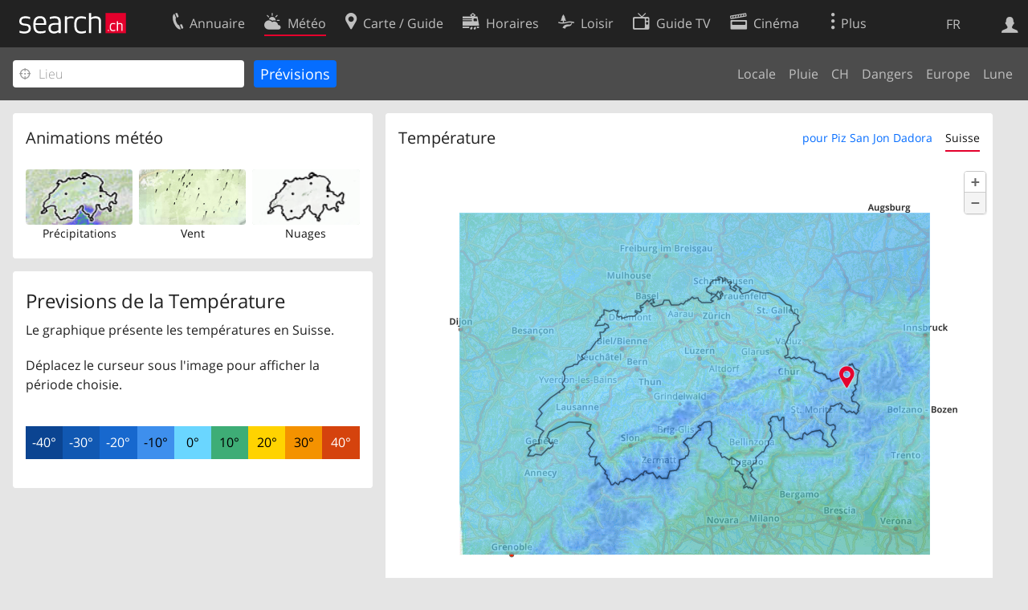

--- FILE ---
content_type: text/html; charset=utf-8
request_url: https://search.ch/meteo/temp/Piz-San-Jon-Dadora.fr.html
body_size: 6816
content:
<!DOCTYPE html>
<html lang="fr" class="no-js ua-os-mac">
<head><meta http-equiv="Content-Type" content="text/html; charset=utf-8">
<link rel="shortcut icon" href="//search.ch/lib/favicon.ico?c=3">
<title>Température - search.ch</title>
<script>document.documentElement.className = document.documentElement.className.replace(/(^|\s)no-js(\s|$)/, '$1js$2');</script>
<link rel="stylesheet" href="//search.ch/lib/itjs/?files=fonts.css,searchlib.css,searchlib-full.css&amp;c=4aff6ba1d4">
<link rel="stylesheet" href="/meteo/itjs/?files=meteo.css,meteo-full.css&amp;c=b7d2aacd0c">
<meta name="viewport" content="initial-scale=1.0, width=device-width, viewport-fit=cover">
<meta name="apple-mobile-web-app-title" content="Température">
<meta name="theme-color" content="#000">
<meta name="google-adsense-account" content="ca-pub-3914417089986499">
<meta name="referrer" content="origin-when-cross-origin">
<link rel="apple-touch-icon-precomposed" href="//search.ch/lib/images/touch/meteo.png">
<meta name="msapplication-TileImage" content="//search.ch/lib/images/touch/meteo.png">
<meta name="msapplication-TileColor" content="#e4002c">
<link rel="alternate" hreflang="x-default" title=" " href="https://search.ch/meteo/temp/Piz-San-Jon-Dadora">
<link rel="alternate" hreflang="fr" title="fr" href="https://search.ch/meteo/temp/Piz-San-Jon-Dadora.fr.html">
<link rel="alternate" hreflang="it" title="it" href="https://search.ch/meteo/temp/Piz-San-Jon-Dadora.it.html">
<link rel="alternate" hreflang="en" title="en" href="https://search.ch/meteo/temp/Piz-San-Jon-Dadora.en.html">
<script>window.dataLayer=[{"PageType":"Weather","platform":"web","LoginType":"Visitor","Slot":"meteo","PageLanguage":"fr"}];</script>
<script>window.kameleoonQueue = window.kameleoonQueue || [];</script>
<script src="https://hm236qt78z.kameleoon.io/kameleoon.js" async fetchpriority="high"></script>
</head>
<body class="sl-lang-fr ux-audit ua-os-mac ua-chrome sl-service-meteo sl-service-meteo-temp"><div style="position:absolute"><noscript><img class="audit" alt="" style="width:0; height:0; border:0; padding:0" src="//search.ch/audit/NCP/meteo/fr/temp_piz-san-jon-dadora"></noscript><script>(new Image()).src = '//search.ch/audit/NCP/meteo/fr/temp_piz-san-jon-dadora?d=' + Math.random()</script>
</div>
<div><img class="sl-printonly sl-logo-print" alt="search.ch" src="//search.ch/lib/images/search-logo-print.svg?c=ae4bf65605"><div class="sl-nav-container sl-screenonly"><div class="sl-nav"><div class="sl-nav-inner"><a href="//search.ch/index.fr.html" title="Page d'accueil"><div id="sl-logo" class="sl-logo left"></div>
</a><div class="sl-login-container sl-form" id="sl-profile-badge-container"><a class="sl-profile-badge" href="#sl-login" title="Connexion"><span class="sl-icon-monospace sl-icon-profile"></span></a></div>
<div id="sl-language-selector" class="sl-language-selector-desktop"><div class="sl-language-list"><a href="//search.ch/meteo/temp/Piz-San-Jon-Dadora" class="sl_state_link">DE</a><a href="//search.ch/meteo/temp/Piz-San-Jon-Dadora.fr.html" class="sl_state_link sl-is-active">FR</a><a href="//search.ch/meteo/temp/Piz-San-Jon-Dadora.it.html" class="sl_state_link">IT</a><a href="//search.ch/meteo/temp/Piz-San-Jon-Dadora.en.html" class="sl_state_link">EN</a></div>
</div>
<ul class="sl-nav-items-container"><li class="sl-nav-item" data-moveable title="Annuaire suisse"><a id="sl-menu-link-tel" class="sl-menu-link sl-vertical-center" href="//search.ch/tel/index.fr.html"><span class="sl-icon-monospace sl-icon-service-tel"></span><span class="sl-menu-title">Annuaire</span></a></li><li class="sl-nav-item sl-menu-active" data-moveable title=""><a id="sl-menu-link-meteo" class="sl-menu-link sl-vertical-center" href="//search.ch/meteo/index.fr.html"><span class="sl-icon-monospace sl-icon-service-meteo"></span><span class="sl-menu-title">Météo</span></a></li><li class="sl-nav-item" data-moveable title="Carte suisse et guide routier"><a id="sl-menu-link-map" class="sl-menu-link sl-vertical-center" href="//search.ch/map/index.fr.html"><span class="sl-icon-monospace sl-icon-service-map"></span><span class="sl-menu-title">Carte / Guide</span></a></li><li class="sl-nav-item" data-moveable title="Horaires avec les transports publics"><a id="sl-menu-link-oev" class="sl-menu-link sl-vertical-center" href="//search.ch/horaire/index.fr.html"><span class="sl-icon-monospace sl-icon-service-oev"></span><span class="sl-menu-title">Horaires</span></a></li><li class="sl-nav-item" data-moveable title="Loisir"><a id="sl-menu-link-freizeit" class="sl-menu-link sl-vertical-center" href="//search.ch/loisir/index.fr.html"><span class="sl-icon-monospace sl-icon-service-freizeit"></span><span class="sl-menu-title">Loisir</span></a></li><li class="sl-nav-item" data-moveable title="Programme TV"><a id="sl-menu-link-tv" class="sl-menu-link sl-vertical-center" href="//search.ch/tv/index.fr.html"><span class="sl-icon-monospace sl-icon-service-tv"></span><span class="sl-menu-title">Guide TV</span></a></li><li class="sl-nav-item" data-moveable title="Actualité cinéma"><a id="sl-menu-link-kino" class="sl-menu-link sl-vertical-center" href="//search.ch/cine/index.fr.html"><span class="sl-icon-monospace sl-icon-service-kino"></span><span class="sl-menu-title">Cinéma</span></a></li><li class="sl-nav-item" data-moveable title="Rapport de neige pour plus de 200 stations de ski de Suisse"><a id="sl-menu-link-meteo/snow" class="sl-menu-link sl-vertical-center" href="//search.ch/meteo/snow.fr.html"><span class="sl-icon-monospace sl-icon-service-snow"></span><span class="sl-menu-title">Neige</span></a></li><li class="sl-nav-item" data-moveable title="Recherche du Web"><a id="sl-menu-link-web" class="sl-menu-link sl-vertical-center" href="//search.ch/web/index.fr.html"><span class="sl-icon-monospace sl-icon-service-web"></span><span class="sl-menu-title">Web</span></a></li><li class="sl-nav-item" data-moveable title=""><a id="sl-menu-link-app" class="sl-menu-link sl-vertical-center" href="//search.ch/app/index.fr.html"><span class="sl-icon-monospace sl-icon-service-app"></span><span class="sl-menu-title">Apps</span></a></li><li class="sl-nav-item"><a id="sl-more-link" class="sl-menu-link sl-vertical-center" href="#sl-flyout-menu"><span class="sl-icon-monospace sl-icon-more"></span><span class="sl-menu-title">Plus</span></a></li></ul>
<div id="sl-login" class="sl-login-container sl-form"><form method="post" action="//login.search.ch/login.fr.html"><ul class="sl-floatlist"><li class="sl-floatlist-newline spacer"><a class="sl-text-link" href="//login.search.ch/settings/services.fr.html?f=https%3A%2F%2Fsearch.ch%2Fmeteo%2Ftemp%2FPiz-San-Jon-Dadora.fr.html"><span>Données personnelles »</span></a></li>
<li class="sl-floatlist-newline sl-readtext">Connexion:</li>
<li class="sl-login-input"><input type="text" placeholder="Nom d'utilisateur" name="LoginName" tabindex="1"><div class="sl-form-row-field-action-right sl-icon-clear" style="display:none"></div>
</li>
<li class="sl-login-input"><input type="password" placeholder="Mot de passe" name="Password" tabindex="1"><input type="hidden" name="Token" value="70feada5eca8f4883ee17bdd99aae689"><div class="sl-form-row-field-action-right sl-icon-clear" style="display:none"></div>
</li>
<li class="sl-floatlist-newline spacer"><input type="hidden" name="f" value="https://search.ch/meteo/temp/Piz-San-Jon-Dadora.fr.html"><input type="submit" class="" value="OK" tabindex="1"></li>
<li><a class="sl-text-link" href="//login.search.ch/register.fr.html?f=https%3A%2F%2Fsearch.ch%2Fmeteo%2Ftemp%2FPiz-San-Jon-Dadora.fr.html"><span>Enregistrer</span></a></li>
<li class="sl-floatlist-newline spacer"><a class="sl-text-link" href="//login.search.ch/forgotpassword.fr.html?f=https%3A%2F%2Fsearch.ch%2Fmeteo%2Ftemp%2FPiz-San-Jon-Dadora.fr.html"><span>Oublié le mot de passe</span></a></li>
<li class="sl-floatlist-newline sl-readtext">ou</li>
<li class="sl-floatlist-newline socialbutton"><a rel="nofollow" class="sl-sociallogin-localch sl-text-link sl-button" href="//login.search.ch/login/localch.fr.html?f=https%3A%2F%2Fsearch.ch%2Fmeteo%2Ftemp%2FPiz-San-Jon-Dadora.fr.html&amp;mode=login&amp;nonce=1769294631g19f1313f5fe15b0e21fd79cdfd78a684gb90d16891cb9f20873b944c94ddda9702db95d82c7ac41a7fb6247691abe2d67g61426839a913f3b285f16fc31f2cd5fa" data-state="{&quot;forward_url&quot;:&quot;https:\/\/search.ch\/meteo\/temp\/Piz-San-Jon-Dadora.fr.html&quot;,&quot;mode&quot;:&quot;login&quot;}" data-nonce="1769294631g19f1313f5fe15b0e21fd79cdfd78a684gb90d16891cb9f20873b944c94ddda9702db95d82c7ac41a7fb6247691abe2d67g61426839a913f3b285f16fc31f2cd5fa"><img class="sl-share-icon" src="//search.ch/lib/images/social/localch.svg?c=141c7389a2" alt=""><span>Connecter avec local.ch</span></a></li>
<li class="sl-floatlist-newline socialbutton"><a rel="nofollow" class="sl-sociallogin-apple sl-text-link sl-button" href="//login.search.ch/login/apple.fr.html?f=https%3A%2F%2Fsearch.ch%2Fmeteo%2Ftemp%2FPiz-San-Jon-Dadora.fr.html&amp;mode=login&amp;nonce=1769294631g19f1313f5fe15b0e21fd79cdfd78a684gb90d16891cb9f20873b944c94ddda9702db95d82c7ac41a7fb6247691abe2d67g61426839a913f3b285f16fc31f2cd5fa" data-state="{&quot;forward_url&quot;:&quot;https:\/\/search.ch\/meteo\/temp\/Piz-San-Jon-Dadora.fr.html&quot;,&quot;mode&quot;:&quot;login&quot;}" data-nonce="1769294631g19f1313f5fe15b0e21fd79cdfd78a684gb90d16891cb9f20873b944c94ddda9702db95d82c7ac41a7fb6247691abe2d67g61426839a913f3b285f16fc31f2cd5fa"><img class="sl-share-icon" src="//search.ch/lib/images/social/apple.svg?c=ef7e622b8b" alt=""><span>Connecter avec Apple</span></a></li>
<li class="sl-floatlist-newline socialbutton"><a rel="nofollow" class="sl-sociallogin-facebook sl-text-link sl-button" href="//login.search.ch/login/facebook.fr.html?f=https%3A%2F%2Fsearch.ch%2Fmeteo%2Ftemp%2FPiz-San-Jon-Dadora.fr.html&amp;mode=login&amp;nonce=1769294631g19f1313f5fe15b0e21fd79cdfd78a684gb90d16891cb9f20873b944c94ddda9702db95d82c7ac41a7fb6247691abe2d67g61426839a913f3b285f16fc31f2cd5fa" data-state="{&quot;forward_url&quot;:&quot;https:\/\/search.ch\/meteo\/temp\/Piz-San-Jon-Dadora.fr.html&quot;,&quot;mode&quot;:&quot;login&quot;}" data-nonce="1769294631g19f1313f5fe15b0e21fd79cdfd78a684gb90d16891cb9f20873b944c94ddda9702db95d82c7ac41a7fb6247691abe2d67g61426839a913f3b285f16fc31f2cd5fa"><img class="sl-share-icon" src="//search.ch/lib/images/social/facebook.svg?c=f912f2fa26" alt=""><span>Connecter avec Facebook</span></a></li>
<li class="sl-floatlist-newline socialbutton"><a rel="nofollow" class="sl-sociallogin-google sl-text-link sl-button" href="//login.search.ch/login/google.fr.html?f=https%3A%2F%2Fsearch.ch%2Fmeteo%2Ftemp%2FPiz-San-Jon-Dadora.fr.html&amp;mode=login&amp;nonce=1769294631g19f1313f5fe15b0e21fd79cdfd78a684gb90d16891cb9f20873b944c94ddda9702db95d82c7ac41a7fb6247691abe2d67g61426839a913f3b285f16fc31f2cd5fa" data-state="{&quot;forward_url&quot;:&quot;https:\/\/search.ch\/meteo\/temp\/Piz-San-Jon-Dadora.fr.html&quot;,&quot;mode&quot;:&quot;login&quot;}" data-nonce="1769294631g19f1313f5fe15b0e21fd79cdfd78a684gb90d16891cb9f20873b944c94ddda9702db95d82c7ac41a7fb6247691abe2d67g61426839a913f3b285f16fc31f2cd5fa"><img class="sl-share-icon" src="//search.ch/lib/images/social/google.svg?c=5ea4cb398a" alt=""><span>Connecter avec Google</span></a></li>
<li class="sl-floatlist-newline socialbutton"><a rel="nofollow" class="sl-sociallogin-linkedin sl-text-link sl-button" href="//login.search.ch/login/linkedin.fr.html?f=https%3A%2F%2Fsearch.ch%2Fmeteo%2Ftemp%2FPiz-San-Jon-Dadora.fr.html&amp;mode=login&amp;nonce=1769294631g19f1313f5fe15b0e21fd79cdfd78a684gb90d16891cb9f20873b944c94ddda9702db95d82c7ac41a7fb6247691abe2d67g61426839a913f3b285f16fc31f2cd5fa" data-state="{&quot;forward_url&quot;:&quot;https:\/\/search.ch\/meteo\/temp\/Piz-San-Jon-Dadora.fr.html&quot;,&quot;mode&quot;:&quot;login&quot;}" data-nonce="1769294631g19f1313f5fe15b0e21fd79cdfd78a684gb90d16891cb9f20873b944c94ddda9702db95d82c7ac41a7fb6247691abe2d67g61426839a913f3b285f16fc31f2cd5fa"><img class="sl-share-icon" src="//search.ch/lib/images/social/linkedin.svg?c=c1b8d81f93" alt=""><span>Connecter avec LinkedIn</span></a></li>
<li class="sl-floatlist-newline sl-readtext sl-smaller">Veuillez noter que notre nouvelle déclaration relative à la <a href="//search.ch/privacy.fr.html">protection des données</a> ainsi que nos <a href="//search.ch/terms.fr.html">conditions d'utilisation</a> modifiées sont applicables.</li>
</ul>
</form>
</div>
</div>
</div>
<div id="sl-service-form-container" class="sl-screenonly"><form action="/meteo/temp.fr.html"><div class="sl-form-row with-submit meteo-inputfield"><div class="sl-form-row-field"><input class="sl-locateme sl-form-row-field-action-tail" type="text" name="plz_ort" id="plz_ort" placeholder="Lieu" tabindex="1"><div class="sl-form-row-field-action-right sl-icon-clear" style="display:none"></div>
<div id="plz_ort-completion"></div>
</div>
<input id="meteo-submit" type="submit" value="Prévisions" tabindex="1"></div>
<div class="meteo-subnav"><ul class="sl-floatlist sl-subnav-list"><li class="meteo-subnav-local"><a href="/meteo/index.fr.html">Locale</a></li>
<li class="meteo-subnav-prognosis"><a href="/meteo/prognosis.fr.html">Pluie</a></li>
<li class="meteo-subnav-ch"><a href="/meteo/ch.fr.html">CH</a></li>
<li class="meteo-subnav-alertmap"><a href="/meteo/alertmap.fr.html">Dangers</a></li>
<li class="meteo-subnav-europa"><a href="/meteo/europa.fr.html">Europe</a></li>
<li class="meteo-subnav-astro"><a href="/meteo/astro.fr.html">Lune</a></li>
</ul>
</div>
</form>
</div>
</div>
<div class="sl-tribune-ad ad-block" style="display: none"></div>
<div class="sl-content sl-cards-container"><div class="sl-col sl-col-3"><section class="sl-card"><div class="sl-card-inner"><header><h2 class="sl-card-header-title">Animations météo</h2>
</header>
<div class="sl-card-body"><ul class="meteo-cosmolinks"><li class="meteo-forecastlink"><a href="/meteo/prognosis/Piz-San-Jon-Dadora.fr.html" id="meteo_PREC_thumbnail" class="meteomapcontainer-small meteoimg1-small"><img class="meteomapimg-small meteo-forecastimg meteoimg1-small" src="/meteo/images/meteomap1e_small.jpg" alt=""><img class="prognosisimg-small meteo-forecastimg meteoimg1-small" src="/meteo/images/cosmo/PREC1/1769293800.png" alt=""><img id="#meteomap_PREC_outline" class="meteomap-outline-small meteo-forecastimg meteoimg1-small" src="/meteo/images/meteomap1e_outline_small.png" alt="Précipitations"></a><a href="/meteo/prognosis.fr.html">Précipitations</a></li>
<li class="meteo-forecastlink"><a href="/meteo/wind/Piz-San-Jon-Dadora.fr.html" id="meteo_FF_10M_thumbnail" class="meteomapcontainer-small meteoimg1-small"><img class="meteomapimg-small meteo-forecastimg meteoimg1-small" src="//search.ch/map/chmap.png?layer=sym&amp;base=820657,182918&amp;w=119&amp;h=87&amp;zd=128" alt=""><img class="prognosisimg-small meteo-forecastimg meteoimg1-small" src="/meteo/images/0.gif" alt=""></a><a href="/meteo/wind.fr.html">Vent</a></li>
<li class="meteo-forecastlink"><a href="/meteo/cloud/Piz-San-Jon-Dadora.fr.html" id="meteo_CLCT_thumbnail" class="meteomapcontainer-small meteoimg1-small"><img class="meteomapimg-small meteo-forecastimg meteoimg1-small" src="/meteo/images/meteomap1e_aerial_small.jpg" alt=""><img class="prognosisimg-small meteo-forecastimg meteoimg1-small" src="/meteo/images/cosmo/CLCT1/1769293800.png" alt=""><img id="#meteomap_CLCT_outline" class="meteomap-outline-small meteo-forecastimg meteoimg1-small" src="/meteo/images/meteomap1e_outline_small.png" alt="Nuages"></a><a href="/meteo/cloud.fr.html">Nuages</a></li>
</ul>
</div>
</div>
</section>
<section class="sl-card"><div class="sl-card-inner"><div class="sl-card-body"><div class="meteo-prognosis-info"><h4>Previsions de la Température</h4><p>Le graphique présente les températures en Suisse.</p><div id="jonly_info" style="visibility:hidden"><p>Déplacez le curseur sous l'image pour afficher la période choisie.</p></div></div>
<br>
<ul id="prognosisscale"><li class="meteo-scale-colors" style="background-color:rgb(11,68,145);;color:white">-40°</li>
<li class="meteo-scale-colors" style="background-color:rgb(17,88,178);;color:white">-30°</li>
<li class="meteo-scale-colors" style="background-color:rgb(23,104,206);;color:white">-20°</li>
<li class="meteo-scale-colors" style="background-color:rgb(62,143,237);;color:black">-10°</li>
<li class="meteo-scale-colors" style="background-color:rgb(106,214,255);;color:black">0°</li>
<li class="meteo-scale-colors" style="background-color:rgb(62,173,118);;color:black">10°</li>
<li class="meteo-scale-colors" style="background-color:rgb(255,211,0);;color:black">20°</li>
<li class="meteo-scale-colors" style="background-color:rgb(244,146,0);;color:black">30°</li>
<li class="meteo-scale-colors" style="background-color:rgb(213,67,13);;color:white">40°</li>
</ul>
</div>
</div>
</section>
</div>
<div class="sl-col sl-col-5"><section class="sl-card meteo-prognosis meteo-T2m"><div class="sl-card-inner"><header><h2 class="sl-card-header-title" style="float:left">Température</h2>
<ul class="sl-card-action sl-floatlist sl-subnav-list meteo-prognosis-subnav"><li class=""><a id="meteo-thirdnav-local" class="bluelink" href="#" onclick="Prognosis &amp;&amp; Prognosis.player &amp;&amp; Prognosis.init_view_local(true); Prognosis.store_init_view(&quot;local&quot;); return false">pour Piz San Jon Dadora</a></li>
<li class=""><a id="meteo-thirdnav-ch" class="bluelink" href="#" onclick="Prognosis &amp;&amp; Prognosis.player &amp;&amp; Prognosis.init_view_ch(true); Prognosis.store_init_view(&quot;ch&quot;); return false">Suisse</a></li>
</ul>
<div style="clear:both; height:0"> </div>
</header>
<div class="sl-card-body"><div style="position:relative; height:0;z-index:30"><img id="throbber" src="/meteo/images/throbber.gif" alt="" class="sl-no-js-hidden "></div>
<div id="meteoprognosis_container"><div id="meteoprognosis"><img id="posimg" src="/meteo/images/circle.png" style="position:absolute;width:23px;height:23px;left:483px;top:220px;z-index:21" title="Piz San Jon Dadora" alt=""><div id="prognosistitle" class="nonly">Passé Auj. à 23:30</div>
</div>
<div id="nowindicator" class="meteo-nowindicator"></div>
<table id="prognosisplayer" class="sl-screenonly"><tr><td class="meteo-playbutton-container" style="width:32px"><img id="play" src="/meteo/images/0.gif" class="meteo-playbutton" alt="Play"></td>
<td><div id="meteoslider"><img class="slider_played" src="/meteo/images/0.gif" alt=""><img class="slider_loaded" src="/meteo/images/0.gif" alt=""><img class="slider_toload" src="/meteo/images/0.gif" alt=""></div>
</td>
</tr>
</table>
</div>
</div>
</div>
</section>
</div>
<div class="sl-copyright meteo-footer">Données © par <a href="https://www.meteosuisse.admin.ch/home.html">MétéoSuisse</a></div>
</div>
<div class="sl-footer"><div class="sl-flyout-menu" id="sl-flyout-menu"><div class="sl-more-column"><ul id="sl-more-links-list" class="sl-more-links-list"></ul>
</div>
<div class="sl-footer-column"><ul class="sl-footer-link-list"><li><a href="//www.localsearch.ch/fr/votre-inscription">Votre inscription</a></li>
<li><a href="https://cc.localsearch.ch/?language=fr">Centre clients</a></li>
<li><a href="//search.ch/about.fr.html">Mentions Légales</a></li>
<li><a href="//search.ch/contact.fr.html?s=meteo">Contact</a></li>
<li><a href="//search.ch/terms.fr.html">Conditions d’utilisation</a></li>
<li><a href="//search.ch/privacy.fr.html">Protection des données</a></li>
<li><a href="//search.ch/cookiepolicy.fr.html">Politique en matière de cookies</a></li>
<li><a href="javascript:Optanon.ToggleInfoDisplay()">Préférences de cookies</a></li>
<li><a href="//api.search.ch/index.fr.html">Développeurs</a></li>
</ul>
</div>
</div>
</div>
</div>
<script>window.trace += "e";; var env = {"coverage":[1769205600,1769206200,1769206800,1769207400,1769208000,1769208600,1769209200,1769209800,1769210400,1769211000,1769211600,1769212200,1769212800,1769213400,1769214000,1769214600,1769215200,1769215800,1769216400,1769217000,1769217600,1769218200,1769218800,1769219400,1769220000,1769220600,1769221200,1769221800,1769222400,1769223000,1769223600,1769224200,1769224800,1769225400,1769226000,1769226600,1769227200,1769227800,1769228400,1769229000,1769229600,1769230200,1769230800,1769231400,1769232000,1769232600,1769233200,1769233800,1769234400,1769235000,1769235600,1769236200,1769236800,1769237400,1769238000,1769238600,1769239200,1769239800,1769240400,1769241000,1769241600,1769242200,1769242800,1769243400,1769244000,1769244600,1769245200,1769245800,1769246400,1769247000,1769247600,1769248200,1769248800,1769249400,1769250000,1769250600,1769251200,1769251800,1769252400,1769253000,1769253600,1769254200,1769254800,1769255400,1769256000,1769256600,1769257200,1769257800,1769258400,1769259000,1769259600,1769260200,1769260800,1769261400,1769262000,1769262600,1769263200,1769263800,1769264400,1769265000,1769265600,1769266200,1769266800,1769267400,1769268000,1769268600,1769269200,1769269800,1769270400,1769271000,1769271600,1769272200,1769272800,1769273400,1769274000,1769274600,1769275200,1769275800,1769276400,1769277000,1769277600,1769278200,1769278800,1769279400,1769280000,1769280600,1769281200,1769281800,1769282400,1769283000,1769283600,1769284200,1769284800,1769285400,1769286000,1769286600,1769287200,1769287800,1769288400,1769289000,1769289600,1769290200,1769290800,1769291400,1769292000,1769292600,1769293200,1769293800,1769294400,1769295000,1769295600,1769296200,1769296800,1769297400,1769298000,1769298600,1769299200,1769299800,1769300400,1769301000,1769301600,1769302200,1769302800,1769303400,1769304000,1769304600,1769305200,1769305800,1769306400,1769307000,1769307600,1769308200,1769308800,1769309400,1769310000,1769310600,1769311200,1769311800,1769312400,1769313000,1769313600,1769314200,1769314800,1769315400,1769316000,1769316600,1769317200,1769317800,1769318400,1769319000,1769319600,1769320200,1769320800,1769321400,1769322000,1769322600,1769323200,1769323800,1769324400,1769325000,1769325600,1769326200,1769326800,1769327400,1769328000,1769328600,1769329200,1769329800,1769330400,1769331000,1769331600,1769332200,1769332800,1769333400,1769334000,1769334600,1769335200,1769335800,1769336400,1769337000,1769337600,1769338200,1769338800,1769339400,1769340000,1769340600,1769341200,1769341800,1769342400,1769343000,1769343600,1769344200,1769344800,1769345400,1769346000,1769346600,1769347200,1769347800,1769348400,1769349000,1769349600,1769350200,1769350800,1769351400,1769352000,1769352600,1769353200,1769353800,1769354400,1769355000,1769355600,1769356200,1769356800,1769357400,1769358000,1769358600,1769359200,1769359800,1769360400,1769361000,1769361600,1769362200,1769362800,1769363400,1769364000,1769364600,1769365200,1769365800,1769366400,1769367000,1769367600,1769368200,1769368800,1769369400,1769370000,1769370600,1769371200,1769371800,1769372400,1769373000,1769373600,1769374200,1769374800,1769375400,1769376000,1769376600,1769377200,1769377800,1769378400,1769379000,1769379600,1769380200,1769380800,1769381400,1769382000,1769382600,1769383200,1769383800,1769384400,1769385000,1769385600,1769386200,1769386800,1769387400,1769388000,1769388600,1769389200,1769389800,1769390400,1769391000,1769391600,1769392200,1769392800,1769393400,1769394000,1769394600,1769395200,1769395800,1769396400],"empty":[],"imgcount":319,"i_now":147,"wind_startframe":0,"starttime":1769205600,"interval_mins":10,"imagedir":"\/\/search.ch\/meteo\/images\/cosmo\/T2m1\/","T":{"meteo_prognosis_sliderlabel2":"","meteo_prognosis_sliderlabel1":"","meteo_cosmo_toggle_show":"Montrer radar de la pluie","meteo_cosmo_toggle_hide":"Radar de la pluie","weekday0":"Dimanche","weekday1":"Lundi","weekday2":"Mardi","weekday3":"Mercredi","weekday4":"Jeudi","weekday5":"Hier","weekday6":"Auj.","weekday7":"Demain","sl_locateme_denied":"Vous ne nous avez pas autorisé à retrouver votre emplacement actuel.","sl_locateme_error":"Impossible de déterminer l'emplacement actuel.","sl_locateme_retry":"Réinitialiser ma position","sl_share_page":"Partager la page"},"apptype":false,"os":"mac","titlemargin":-20,"cosmotype":"T2m","mapurl":"\/\/search.ch\/map\/api\/map.fr.js","map_latlng_bounds":[[45.18624,5.023348],[48.389974,11.457574]],"fg_local":"\/\/search.ch\/map\/chmap.png?layer=sym&base=820657,182918&w=583&h=427&zd=32","bg_local":"\/\/search.ch\/map\/chmap.png?layer=fg,pois,ruler&pixelratio=2&base=820657,182918&w=583&h=427&zd=32","fg_ch":"\/meteo\/images\/meteomap1e_aerial.jpg","bg_ch":"\/meteo\/images\/meteomap1e_outline.png","zips":[7550],"use_map_api":true,"use_maplibre":null,"prognosis_circlesize":23,"prognosis_width":585,"prognosis_height":426,"prognosis_left":483,"prognosis_top":220,"imagetype":"jpg","show_position":true,"map_bbox":{"x":483,"y":220,"w":477,"h":349,"scale":0.032},"map_server":"\/\/search.ch\/map\/","map_api":{"bbox_local":[""],"bbox_ch":[5.023348,45.18624,11.457574,48.389974],"state_local":1,"zd_local":32,"zd_ch":1024,"lat":46.760877,"lon":10.327636,"mx":820657,"my":182918,"zd":32,"CH_BOUNDS_WGS84_SOUTH":45.81,"CH_BOUNDS_WGS84_NORTH":47.81,"CH_BOUNDS_WGS84_WEST":5.95,"CH_BOUNDS_WGS84_EAST":10.5,"MAP_BOUNDS_WGS84_SOUTH":45.18624,"MAP_BOUNDS_WGS84_NORTH":48.389974,"MAP_BOUNDS_WGS84_WEST":5.023348,"MAP_BOUNDS_WGS84_EAST":11.457574,"xmin":421000,"ymin":11000,"xmax":898000,"ymax":360000,"width":477,"height":349},"init_view":"ch","autoinit_prognosis":true,"wind_animation_id":"#meteo_FF_10M_thumbnail","wind_outline_id":"#meteomap_FF_10M_outline","wind_animate":false,"wind":{"bounds":"10.308952331543,46.751858705653,10.346031188965,46.770203584802","zoom":11,"width":108,"height":78,"grid_points_full":7,"grid_points_non_full":4,"limit":1,"windscale_tooltip_show":false,"time":1769292000},"audit_url":"\/\/search.ch\/audit\/CP\/meteo\/fr\/temp_piz-san-jon-dadora","lang":"fr","lib_url":"\/\/search.ch\/lib\/","page":"temp_piz-san-jon-dadora","bench":1,"servertype":"live","services_onedomain":["app","freizeit","freizeit","loisir","libero","leisure","kino","kino","cine","cine","kino","map","maps","route","velo","bici","bike","fahrrad","meteo","oev","fahrplan","horaire","orario","timetable","route","snow","tel","tv","web","lib","mapgen","portal","routebackend","test","alarm","billy","clips","dofta","envis","hulda","inbyn","jubla","kura","norbo","oxel","pugg","qvart","rusig","trotsig","uldum","vaken","wilse","xaxig","yucca","zita","akut","boren","charm","dimma","devel","twin"],"service_path":"meteo","ua":{"os":"mac","osversion":"10.15.7","apptype":false,"appversion":0,"full":true},"post":0};; new Image().src = "//search.ch/lib/sizes.gif?w=" + window.innerWidth + "&h=" + window.innerHeight + "&r=" + (window.devicePixelRatio ? window.devicePixelRatio : 1) + "&f=" + window.getComputedStyle(document.querySelector("html")).getPropertyValue("font-size"); window.onerror = function (errmsg, file, line, column, errorObj) {
	var stack = errorObj && errorObj.stack ? errorObj.stack : "";
	var errstr = typeof errmsg !== 'string' ? 'event keys:' + Object.keys(errmsg).join() : errmsg;
	var el = document.activeElement;
	var typing = el && (el.tagName.toLowerCase() == 'input' && el.type == 'text' || el.tagName.toLowerCase() == 'textarea');
	if (!typing && !window.sl_noretry && errstr.match(/SyntaxError/) && !window.location.href.match(/retry=/) && !env.post)
		window.location.replace(window.location.href + (window.location.search ? "&retry=2" : "?retry=2"))
	else if (!window.sl_errurl)
		window.sl_errurl = (new Image()).src = ("/meteo/itjs/error.gif?errmsg=" + encodeURIComponent(errstr) + "&file=" + encodeURIComponent(file) + "&line=" + line + "&column=" + column + "&trace=" + window.trace.substr(9) + "&gotjs=" + encodeURIComponent(window.it_gotjs) + '&stack=' + encodeURIComponent(stack)).substr(0, 3900);
	
}
window.trace += "E";</script>
<script src="/meteo/itjs/?files=jquerybuild.js%3Fui%3Dwidget-position-autocomplete-tooltip%26lang%3Dfr,sl_core.js,sl.js,nav-full.js,service-form.js,geo.js,overlay.js,sl_sortable.js,sl_state.js,sl_autocomplete.js,meteo.js,player.js,prognosis.js,wind.js&amp;c=161aa37a2f"></script>
<script>window.trace += "l";
			
			if (!("$" in window) && !window.location.href.match(/retry=/) && !env.post)
				window.location.replace(window.location.href + (window.location.search ? "&retry=1" : "?retry=1"));
			else
			$(document).ready(function () {
				window.sl_noretry = 1;
				$(document).on("click",".sl-banner .sl-icon-close", function() {
					$(this).closest(".sl-banner").animate({ height:0, padding:0 }, { duration:100, complete: function () { $(this).remove(); } })
						.find(".sl_bv").each(function() { new Image().src = "//search.ch/lib/images/0.gif?r=" + Math.random() + "&banner_close=" + this.id})
				});
				if ($(window).height() < 900 || $(window).width() < 1000)
					$(".sl-banner .sl-card-body, .sl-banner-brandingday").each(function() {
						var img = $(this).find("#embedad0,iframe,img");
						var imgwidth = img.width();
						var imgheight = img.height();
						var scale = imgheight > 150 && imgwidth > 900 ? 0.8 : 0;
						var origin = "top";
						if (imgwidth > $(window).width())
						{
							scale = ($(window).width() - 28) / imgwidth;
							origin = "top left";
						}
						if (scale)
						{
							var h = $(this).height() * scale;
							$(this).css({ "transform-origin":origin, transform:"scale(" + scale + ")", height:h + 10 });	// 2*5 pixel padding => + 10
							if ($(this).is("td"))
								$(this).closest("table").height(h).find("tr,td,td div").height(h);
						}
					});;search_state_init();
});window.trace += "L";</script>
</body>
</html>
